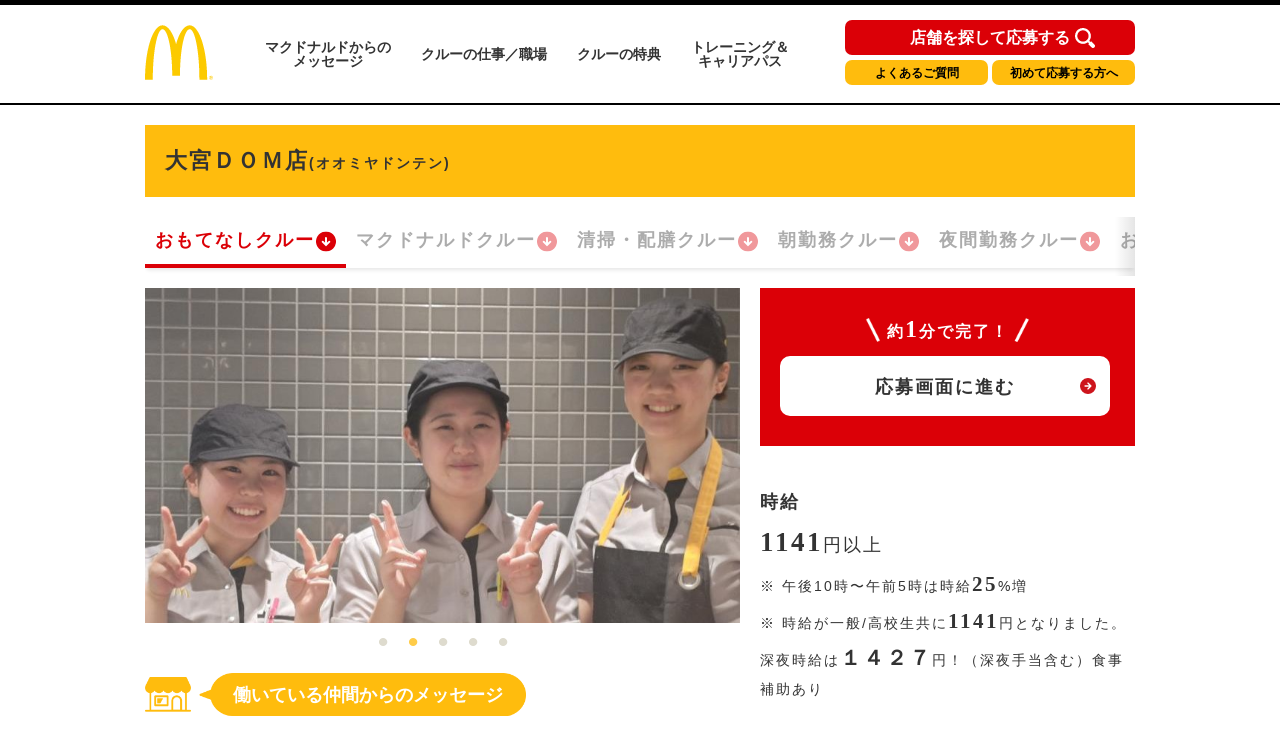

--- FILE ---
content_type: text/html; charset=utf-8
request_url: https://crewrecruiting.mcdonalds.co.jp/map/g11756
body_size: 64590
content:
<!DOCTYPE html>

<html lang="ja">

  <head>
    <meta charset="utf-8">
    <meta http-equiv="X-UA-Compatible" content="IE=edge">
    <meta name="viewport" content="width=device-width,initial-scale=1.0,user-scalable=no" />
    <meta name="description" content="マクドナルド大宮ＤＯＭ店(埼玉県さいたま市) おもてなしクルーのアルバイト・パート求人情報ページへようこそ！マクドナルド大宮ＤＯＭ店のバイトは高校生や大学生のアルバイトの代名詞ですが、主婦(夫)やシニア(高齢者)の方も活躍中です。是非ご応募の上、クルーとして一緒に働きましょう！" />
    <meta name="twitter:card" content="summary_large_image" />
    <meta property="og:url" content="https://crewrecruiting.mcdonalds.co.jp/map/g11756" />
    <meta property="og:type" content="article" />
    <meta property="og:title" content="【公式】マクドナルド 大宮ＤＯＭ店 おもてなしクルー アルバイト・パート求人情報 | 日本マクドナルド株式会社" />
    <meta property="og:description" content="マクドナルド大宮ＤＯＭ店 おもてなしクルーのアルバイト・パート求人情報ページへようこそ！マクドナルド大宮ＤＯＭ店のバイトは高校生や大学生のアルバイトの代名詞ですが、主婦(夫)やシニア(高齢者)の方も活躍中です。是非ご応募の上、クルーとして一緒に働きましょう！" />
    <meta property="og:site_name" content="日本マクドナルド アルバイト・パート求人情報" />
    <meta property="og:image" content="https://www.mcdonalds.co.jp/recruit/crew_recruiting/common_amp/img/ogp_crewrecruiting.jpg" />
    <meta property="fb:app_id" content="573923653939601" />

  
    <link rel="alternate" type="application/rss+xml" title="sitemap" href="/sitemap.xml" />
  
  
    <script type="text/javascript" src="/static/js/lib/jquery-1.9.1.min.js"></script>
  
    <script type="text/javascript" src="/static/js/lib/underscore-min.js"></script>
  
    <script type="text/javascript" src="/static/js/lib/backbone-min.js"></script>
  
    <script type="text/javascript" src="/static/js/sl/common.js"></script>
  
    <script type="text/javascript" src="//maps.googleapis.com/maps/api/js?v=quarterly&client=gme-mcdonaldscompany&channel=mcdonald-recruitmap&libraries=geometry"></script>
  
    <script type="text/javascript" src="/static/js/lib/geolocation-marker.js"></script>
  
    <script type="text/javascript" src="//code.jquery.com/jquery-migrate-1.2.1.min.js"></script>
  
    <script type="text/javascript" src="/static/js/lib/jquery.backgroundSize.js"></script>
  
    <script type="text/javascript" src="/static/js/lib/jquery.superbox-min.js"></script>
  
    <script type="text/javascript" src="/static/js/sl/mcdonalds-recruit.js"></script>
  
    <script type="text/javascript">
      var static_url = "/static/";
      var __page_name__ = 'detail';
    
      var poi_key = 'g11756';
    
      var marker_urls = ["//s3-ap-northeast-1.amazonaws.com/upload-sl-goga-jp/images/4q7leaqanrtrj7ipjxwe.png"];
    
      var marker_index = 0;
    
      var query_string = '';
    </script>
  
    <link rel="stylesheet" type="text/css" href="/static/css/jquery.superbox.css" />
  
<meta name="google-site-verification" content="UgQ8YunQ8GqcgZbWg7mNWBueqal2zI_ZXtKJUpvIZ2Q" />
<!-- Google Tag Manager -->
<script>(function(w,d,s,l,i){w[l]=w[l]||[];w[l].push({'gtm.start':
new Date().getTime(),event:'gtm.js'});var f=d.getElementsByTagName(s)[0],
j=d.createElement(s),dl=l!='dataLayer'?'&l='+l:'';j.async=true;j.src=
'https://www.googletagmanager.com/gtm.js?id='+i+dl;f.parentNode.insertBefore(j,f);
})(window,document,'script','dataLayer','GTM-5XKPZH6');</script>
<!-- End Google Tag Manager -->
<!-- Google Tag Manager -->
<script>(function(w,d,s,l,i){w[l]=w[l]||[];w[l].push({'gtm.start':
new Date().getTime(),event:'gtm.js'});var f=d.getElementsByTagName(s)[0],
j=d.createElement(s),dl=l!='dataLayer'?'&l='+l:'';j.async=true;j.src=
'https://www.googletagmanager.com/gtm.js?id='+i+dl;f.parentNode.insertBefore(j,f);
})(window,document,'script','dataLayer','GTM-5WVJFZX');</script>
<!-- End Google Tag Manager -->
<!-- Google Tag Manager -->
<script>(function(w,d,s,l,i){w[l]=w[l]||[];w[l].push({'gtm.start':
new Date().getTime(),event:'gtm.js'});var f=d.getElementsByTagName(s)[0],
j=d.createElement(s),dl=l!='dataLayer'?'&l='+l:'';j.async=true;j.src=
'https://www.googletagmanager.com/gtm.js?id='+i+dl;f.parentNode.insertBefore(j,f);
})(window,document,'script','dataLayer','GTM-TJV7WW');</script>
<!-- End Google Tag Manager -->

<link rel="shortcut icon" href="//www.mcdonalds.co.jp/favicon.ico" />

<meta name="keywords" content="高校生 バイト,大学生 アルバイト,アルバイト 主婦,アルバイト 主夫,アルバイト パート,バイト おすすめ,バイト 給料,アルバイト情報,マック アルバイト,マクドナルド アルバイト,WEB 申込,専用ダイヤル 申込,メール 申込,マクドナルド,McDonald's Japan">

<link rel="stylesheet" href="https://www.mcdonalds.co.jp/recruit/crew_recruiting/css/style-pc.css" type="text/css">
<link rel="stylesheet" href="https://www.mcdonalds.co.jp/recruit/crew_recruiting/css/slick-theme-pc.css" type="text/css"/>
<link rel="stylesheet" href="https://www.mcdonalds.co.jp/recruit/crew_recruiting/css/slick.css" type="text/css"/>
<script type="text/javascript" src="https://www.mcdonalds.co.jp/recruit/crew_recruiting/js/slick.min.js"></script>
<script type="text/javascript" src="https://www.mcdonalds.co.jp/recruit/crew_recruiting/js/func_slick.js"></script>
    <style>

a {
color: #333333
}


.theme-color, .theme-color .head, .pref-map a, .pagination .current {
background-color: #B00000
}
.theme-color-border {
border-color: #B00000
}



body, .theme-color p{
color: #333333
}

.condition-1 {
  background-image: url("//s3-ap-northeast-1.amazonaws.com/upload-sl-goga-jp/images/hk0du9ama5an5rmt9oz0.png");
  background-repeat: no-repeat;
  background-size: contain;
}
.condition-1.condition-false {
  display: none;
}
    
.condition-2 {
  background-image: url("//s3-ap-northeast-1.amazonaws.com/upload-sl-goga-jp/images/izva4an9gbkpplqkyoiw.png");
  background-repeat: no-repeat;
  background-size: contain;
}
.condition-2.condition-false {
  display: none;
}
    
.condition-3 {
  background-image: url("//s3-ap-northeast-1.amazonaws.com/upload-sl-goga-jp/images/kdn2hp3xjh8guxisuqg8.png");
  background-repeat: no-repeat;
  background-size: contain;
}
.condition-3.condition-false {
  display: none;
}
    
.condition-4 {
  background-image: url("//s3-ap-northeast-1.amazonaws.com/upload-sl-goga-jp/images/d18rfpkdnyx5q3vsomke.png");
  background-repeat: no-repeat;
  background-size: contain;
}
.condition-4.condition-false {
  display: none;
}
    
.condition-5 {
  background-image: url("//s3-ap-northeast-1.amazonaws.com/upload-sl-goga-jp/images/mp8dd7abopwr9k9scnsw.gif");
  background-repeat: no-repeat;
  background-size: contain;
}
.condition-5.condition-false {
  display: none;
}
    

/* 20230131 New JobPositionList */
.jobPosition {
	margin: 0 0 12px;
	padding: 0 0 4px;
	height: 55px;
	overflow-x: auto;
	overflow-y: hidden;
	background: linear-gradient(to left, hsla(0, 0%, 100%, 0), white 15px) 0 0 / 50px 100%,
	linear-gradient(to left, rgba(255, 255, 255, 0), rgba(0, 0, 0, 0.1)) 0 0/20px 100%,
	linear-gradient(to right, hsla(0, 0%, 100%, 0), white 15px) right / 50px 100%,
	linear-gradient(to right, rgba(255, 255, 255, 0), rgba(0, 0, 0, 0.1)) right/20px 100%;
	background-repeat: no-repeat;
	background-attachment: local, scroll, local, scroll;
}
/** scrollbar 20240828 **/
.jobPosition::-webkit-scrollbar {
    width: 8px;
    height: 8px;
}
.jobPosition::-webkit-scrollbar-thumb {
    background: #ccc;
    border-radius: 4px;
}
.jobPosition::-webkit-scrollbar-track {
    background: #f1f1f1;
    border-radius: 4px;
}
.jobPosition::-webkit-scrollbar-thumb:hover {
    background: #ffbc0d;
}
/* Firefox */
@-moz-document url-prefix() {
  .jobPosition {
    scrollbar-width: thin;
    scrollbar-color: #ccc #f1f1f1;
  }
}
/** scrollbar 20240828 **/

.jobPositionList {
  display: flex;
  flex-wrap: nowrap;
  box-shadow: 0px 4px 4px -2px rgba(0, 0, 0, 0.1);
}
.jobPositionListItem {
  display: block;
  position: relative;
  padding: 0 0 4px;
}
.jobPositionListItem.currentJob .jobPositionListItemLink {
  color: #DB0007;
  opacity: 1;
}
.jobPositionListItem.currentJob:after {
  content: '';
  position: absolute;
  left: 0;
  bottom: 0;
  width: 100%;
  height: 4px;
  background: #DB0007 none;
}
.jobPositionListItemLink {
  display: flex;
  align-items: center;
  gap: 4px;
  padding: 10px 9px 10px 10px;
  font-size: 18px;
  font-weight: bold;
  letter-spacing: 2px;
  line-height: calc(27 / 18);
  white-space: nowrap;
  opacity: 0.4;
}
.jobPositionListItemLink:hover {
 color: #DB0007;
  opacity: 1;
}
.jobPositionListItemLink:after {
  content: '';
  display: block;
  width: 22px;
  height: 22px;
  background: transparent url('data:image/svg+xml;charset=utf8,%3Csvg%20width%3D%2220%22%20height%3D%2221%22%20viewBox%3D%220%200%2020%2021%22%20fill%3D%22none%22%20xmlns%3D%22http%3A%2F%2Fwww.w3.org%2F2000%2Fsvg%22%3E%3Cg%20clip-path%3D%22url(%23clip0_104_482)%22%3E%3Cpath%20d%3D%22M-4.16299e-07%2010.5C-6.46214e-07%2016.0228%204.47715%2020.5%2010%2020.5C15.5228%2020.5%2020%2016.0228%2020%2010.5C20%204.97715%2015.5228%200.5%2010%200.5C4.47715%200.499999%20-1.86383e-07%204.97715%20-4.16299e-07%2010.5Z%22%20fill%3D%22%23DB0007%22%2F%3E%3Cpath%20d%3D%22M10%2015.3624L9.30277%2014.6835L5.98167%2011.4541C5.61469%2011.0872%205.59635%2010.5%205.96332%2010.133L5.98167%2010.1147C6.36699%209.74772%206.99084%209.74772%207.37616%2010.1147L9.02754%2011.711L9.02754%206.95873C9.04589%206.40827%209.5046%205.98626%2010.0367%206.0046C10.5505%206.02295%2010.9725%206.44497%2010.9908%206.95873L10.9908%2011.711L12.6422%2010.1147C13.0275%209.74772%2013.6514%209.74772%2014.0367%2010.1147C14.4037%2010.4817%2014.422%2011.0688%2014.0551%2011.4358L14.0367%2011.4541L10.7156%2014.6652L10%2015.3624Z%22%20fill%3D%22white%22%2F%3E%3C%2Fg%3E%3Cdefs%3E%3CclipPath%20id%3D%22clip0_104_482%22%3E%3Crect%20width%3D%2220%22%20height%3D%2220%22%20fill%3D%22white%22%20transform%3D%22translate(0%200.5)%22%2F%3E%3C%2FclipPath%3E%3C%2Fdefs%3E%3C%2Fsvg%3E') center center no-repeat;
}
/* 20230131 New JobPositionList ここまで */

/* 20230208 add Annotation */
.work-note-left {
  font-size: 12px;
  line-height: 1.6;
}
/* 20230208 add Annotation */





.infoBoxContent {
  background-color: #fff;
  box-shadow: 1px 1px 4px rgba(0, 0, 0, .5);
  margin: 0;
  padding: 10px;
  width: 280px;
}
.infoBoxContent .name {
  color: #b00000;
  font-size: 13px;
  font-weight: bold;
}
.infoBoxContent .name a {
  color: #b00000;
}
.infoBoxContent .address {
  font-size: 12px;
}
.infoBoxContent ul.icons {
  margin: 5px 0 -3px 0;
  padding: 0;
  min-height: 1%;
}
.infoBoxContent ul.icons:after {
  content: ".";
  display: block;
  visibility: hidden;
  clear: both;
  height: 0;
}
.infoBoxContent ul.icons li {
  float: left;
  background-size: contain;
  border: none;
  margin: 0 3px 3px 0;
  padding: 0;
  width: 32px;
  height: 32px;
}
.infoBoxContent .tri {
  position: absolute;
  left: 50%;
  bottom: 0;
  display: block;
  background: url("//sl-goga-jp.s3-ap-northeast-1.amazonaws.com/env2/images/theme/mcdonalds/bg_infobox_bottom.png") center center no-repeat;
  margin: 0 0 -29px -18px;
  width: 36px;
  height: 36px;
}
.infoBoxContent .white {
  position: absolute;
  left: 50%;
  bottom: 0;
  display: block;
  background-color: #fff;
  margin: 0 0 0 -20px;
  width: 40px;
  height: 10px;
}
.topics {
  color: #be1c10;
  margin: 5px 0 0;
  font-size: 10px;
}
#detail-content .topics {
  margin: 0 0 10px;
  font-size: 14px;
  padding: 0;
}
p.txt, p.detailTxt {
  font-size: 14px;
}


/* 20200831 NHC */

@media all and (max-width: 769px) {
	.pc{display: none !important;}
}
@media all and (min-width: 768px) {
	.sp{display: none !important;}
}
.section_wrap{
padding: 0 5.66666%;
}
@media all and (min-width: 768px) {
.section_wrap{
width: 980px;
margin: 0 auto;
padding: 0;
}
.amp_detail_btn{
margin: 0 auto;
display: block;
width: 332px;
}

}

/* conversion_area */
.conversion_wrap{
margin-top: 60px;
background: #db0007;
padding-bottom: 30px;
}

.conversion_title_wrap{
padding: 0 5.66666%;
padding-top: 30px;
}
.conversion_contents_wrap{
padding-top: 20px;
display: flex;
justify-content: space-between;
}

.conversion_contents_wrap li{
width: 48.948948948%;
}

.conversion_contents_wrap a{
display: block;
width: 100%;
}
@media all and (min-width: 768px) {
section.conversion_wrap{
width: 100%;
margin-top: 120px;
background: #db0007;
padding-bottom: 60px;
}

section.nhc_conversion_wrap{
margin-top: 60px;
}

.conversion_wrap div{
width: 945px;
margin: 0 auto;
}

.conversion_title_wrap{
padding: 0;
padding-top: 60px;
}
.conversion_contents_wrap{
padding-top: 35px;
flex-direction: row-reverse;
}

.conversion_contents_wrap li{
width: 470px;
}

.conversion_contents_wrap a{
display: block;
width: 100%;
}

}

/* foot_nav */
@media all and (min-width: 768px) {
.section_wrap{
width: 980px;
margin: 0 auto;
padding: 0;
}
}
.mtmp_max{margin-top: 00px; padding-top: 60px;}
.mt_max{margin-top: 60px;}
.mt_large{margin-top: 45px;}
.mt_normal{margin-top: 40px;}
.mt_small{margin-top: 30px;}
.mt_min{margin-top: 15px;}

@media all and (min-width: 768px) {
.mtmp_max{margin-top: 80px; padding-top: 40px;}
.mt_max{margin-top: 120px;}
.mt_large{margin-top: 50px;}
.mt_normal{margin-top: 80px;}
.mt_small{margin-top: 60px;}
.mt_min{margin-top: 50px;}
}
@media all and (max-width: 769px) {
.sp_content_2colum{
display: flex;
justify-content: space-between;
flex-wrap: wrap;
}
.sp_content_2colum li{
width: 49.849849849%;
margin-top: 15px;
}
.sp_content_2colum li:nth-child(-n+2){
margin-top: 0;
}
.sp_content_2colum a{
width: 100%;
display: block;
}
}

@media all and (min-width: 768px) {
.pc_content_3colum{
display: flex;
justify-content: space-between;
flex-wrap: wrap;
}
.pc_content_3colum li{
margin-top: 10px;
}
.pc_content_3colum li:nth-child(-n+3){
margin-top: 0;
}
.pc_content_3colum a{
width: 100%;
display: block;
}
}

/* header */
.gh-conversion-btn{
position: absolute;
top: 4.5px;
left: 0;
}
@media all and (max-width: 767px) {
.global-header{
position: fixed;
z-index: 9999;
width: 100%;
background: #fff;
}
main.nhc_0831_wrap{
display: block;
padding-top: 59.5px;
}
}
@media all and (min-width: 768px) {
.gh-conversion-btn{
display: none;
}
}
section.resume_wrap{
		display: block;
		width: 970px;
	}
	.resume_title{
		font-size: 12px;
		font-weight: bold;
		padding-bottom: 5px;
	}
	.resume_txt{
		margin-top: 5px;
		font-size: 12px;
		line-height: 1.6;
	}
	.resume_link{
		display: inline;
		font-size: 12px;
		text-decoration: underline;
		color: #000;
	}

/* 待遇・福利厚生アイコン調整 */
 ul.boxServiceIcon li.icon06{
	background: url(https://www.mcdonalds.co.jp/recruit/crew_recruiting/img/icon_travelcost.svg) no-repeat center top;
}
 ul.boxServiceIcon li.icon07{
	background: url(https://www.mcdonalds.co.jp/recruit/crew_recruiting/img/icon_allowance.svg) no-repeat center top;
}

/* 週1シフト提出 アイコン追加 */
ul.jobIcons li img{
	height: 70px;
}

ul.jobIcons li.icon_shift img{
	margin-top: 5px;
	margin-bottom: 0;
}

/*2022 conversion_wrap_02 start*/
.conversion_wrap_02 {
	background: #ffbc0b;
	margin-top: 36px;
}
.conversion_title_wrap_02 {
	padding: 25px 14.97% 22px;
}
.conversion_contents_wrap_02 {
	display: block;
}
.conversion_contents_wrap_02 li:nth-child(1) {
	margin-bottom: 20px;
}
.conversion_contents_wrap_02 li:nth-child(2) {
}
.conversion_contents_wrap_02 a{
	display: block;
	width: 100%;
}
@media all and (min-width: 768px) {
	section.conversion_wra_02 {
		width: 100%;
		margin-top: 120px;
		background: #db0007;
		padding-bottom: 60px;
	}
	section.nhc_conversion_wrap {
		margin-top: 60px;
	}
	.conversion_wrap_02 {
		margin-top: 90px;
	}
	.conversion_wrap_02 div{
		width: 945px;
		margin: 0 auto;
	}
	.conversion_title_wrap_02 {
		padding: 30px 0 30px;
	}
	.conversion_contents_wrap_02 {
		display: flex;
		justify-content: space-between;
		-webkit-box-align:center;
		-webkit-align-items:center;
		-ms-flex-align:center;
		align-items:center;
		-webkit-box-pack:center;
		-webkit-justify-content:center;
		-ms-flex-pack:center;
		justify-content:center;
	}
	.conversion_contents_wrap_02 li:nth-child(1) {
		width: 334px;
		margin-bottom: 0;
	}
	.conversion_contents_wrap_02 li:nth-child(2) {
		width: 320px;
		margin-left: 40px;
	}
	.conversion_contents_wrap_02 a {
		display: block;
	}
}
/*2022 conversion_wrap_02 end*/
/*2022 floating start*/
@media all and (max-width: 767px) {
	.floating_pc {
		display: none;
	}
	.floating_sp {
		width: 100%;
		display: block;
		position: fixed;
		bottom: -100%;
		left: 0;
		right: 0;
		transition: bottom 0.5s ease-in-out;
		z-index: 10;
	}
	.floating_sp.is-fixed {
		bottom: 0;
	}
	.floating_wrap {
		background: #db0007;
	}
	.floating_title_wrap {
		padding: 25px 3.26% 25px;
	}
	.floating_contents_wrap{
		display: flex;
		justify-content: space-between;
		max-width: 350px;
		margin: 0 auto;
	}
	.floating_contents_wrap li {
		width: 48.948948948%;
	}
	.floating_contents_wrap li .floating_ap_l_img {
		margin-bottom: 12px;
	}
	.floating_contents_wrap a {
		display: block;
		width: 100%;
	}
	.floating_contents_wrap li img {
		max-width: 100%;
	}
}
@media all and (min-width: 768px) {
	.floating_pc {
        display: flex;
        flex-direction: column;
		position: fixed;
		left: auto;
		right: -100%;
		bottom: 20px;
		transition: right 0.5s ease-in-out;
		z-index: 10;
	}
	.floating_pc.is-fixed {
		right: 0;
	}
	.floating_sp {
		display: none;
	}

    .trial-session-banner-pc {
      display: none;
      margin-bottom: 10px;
    }

    .trial-session-banner-pc img{
      width: 288px;
      height: 220px;
    }
}
/*2022 floating end*/

/*202206 shareButton start*/
.boxShareButton{
    margin-top: 40px;
    margin-bottom: 20px;
    padding: 0 10px;
}
.boxShareButton ul{
    display: flex;
    flex-wrap: wrap;
    justify-content: center;
}
.boxShareButton li{
    width: 312px;
    margin-bottom: 18px;
    box-sizing: border-box;
    border: 1px solid #f5f5f5;
    border-radius: 4px;
    box-shadow: 1px 1px 3px rgba(0,0,0,0.2);
}
.boxShareButton li:nth-child(odd) {
    margin-right: 20px;
}
.boxShareButton li a{
    display: block;
    padding: 10px 0px 10px 24px;
}
.boxShareButton li img{
    vertical-align: middle
}
.boxShareButton li span{
    font-size: 13px;
    font-weight: bold;
    margin-left: 14px;
}
@media all and (max-width: 767px) {
	.ShareButton{
		margin-top: 40px;
	}
    .boxShareButton{
			margin: 20px 0 0;
	    padding: 0;
    }
    .boxShareButton li{
        width: 43.2%;
        margin-bottom: 6.00%;
        box-sizing: border-box;
        border: 1px solid #f5f5f5;
        border-radius: 4px;
        box-shadow: 1px 1px 2px rgba(0,0,0,0.2);
    }
    .boxShareButton li:nth-child(odd) {
        margin-right: 1.86%;
    }
    .boxShareButton li a{
        display: block;
        padding: 10px 0px 10px 14px;
    }
    .boxShareButton li img{
    	width: 40px;
	    vertical-align: middle;
    }
    .boxShareButton li span{
        font-size: 13px;
        font-weight: bold;
        margin-left: 12px;
    }
}
/*202206 shareButton end*/

/* 202408 high salary flag*/
.high-salary-flag {
/*	border: solid 1px;*/
	border-radius: 5px;
	padding: 5px;
	white-space: nowrap;
	position: absolute;
	float: right;
	margin-left: 50px;
	background: #DB0007;
	color: #fff;
	font-size: 12px;
	margin-top: 5px;
	font-weight: bold;
	letter-spacing: 0;
	line-height: 1;
	font-feature-settings: "palt";
}
/* end */.recruit__carousel .recruit__carousel_item img {
    width: auto;
    max-width: 100%;
    max-height: 335px;
    text-align: center;
    margin: 0 auto;
}
.slick-slide {
    min-height: 335px;
}
.slick-initialized .slick-slide {
    display: flex;
    align-items: center;
}
.infoBoxContent .tel {
	margin: 2px 0 6px;
	background: none;
	font-size: 13px;
}



/*.20230131 職種リスト */
.infoBoxContent .positions {
  display: flex;
  flex-wrap: wrap;
  gap: 5px 10px;
  margin: 10px 0;
}
.infoBoxContent .positions li {
  display: none;
  line-height: 1.5;
}
.infoBoxContent .positions a {
  display: block;
  padding: 0 10px;
  background: #ffbc0e none;
  border-radius: 50px;
  font-size: 12px;
  font-weight: 400;
  line-height: 1.5;
}
.infoBoxContent .positions a:hover {
  opacity: 0.4;
}
/*.20230131 職種リストここまで */



.float-panel .store-list ul li .body .tel {
	background: none;
	font-size: 13px;
}

p.attention.CommutingAllowance {
  padding-top: 7px;
}
span.CmtAlwncBold {
  font-weight: 600;
}

    </style>
    <title>【公式】マクドナルド 大宮ＤＯＭ店(埼玉県さいたま市) おもてなしクルー アルバイト・パート求人情報 | 日本マクドナルド株式会社</title>
  </head>
  <body class="">
<div id="store_locator_header"><!-- Google Tag Manager (noscript) -->
<noscript><iframe src="https://www.googletagmanager.com/ns.html?id=GTM-5XKPZH6"
height="0" width="0" style="display:none;visibility:hidden"></iframe></noscript>
<!-- End Google Tag Manager (noscript) -->
<!-- Google Tag Manager (noscript) -->
<noscript><iframe src="https://www.googletagmanager.com/ns.html?id=GTM-5WVJFZX"
height="0" width="0" style="display:none;visibility:hidden"></iframe></noscript>
<!-- End Google Tag Manager (noscript) -->
<!-- Google Tag Manager (noscript) -->
<noscript><iframe src="https://www.googletagmanager.com/ns.html?id=GTM-TJV7WW"
height="0" width="0" style="display:none;visibility:hidden"></iframe></noscript>
<!-- End Google Tag Manager (noscript) -->

<!-- Google Tag Manager -->
<noscript><iframe src="//www.googletagmanager.com/ns.html?id=GTM-P34CSC" height="0" width="0" style="display:none;visibility:hidden"></iframe></noscript>
<script>(function(w,d,s,l,i){w[l]=w[l]||[];w[l].push({'gtm.start':new Date().getTime(),event:'gtm.js'});var f=d.getElementsByTagName(s)[0],j=d.createElement(s),dl=l!='dataLayer'?'&l='+l:'';j.async=true;j.src='//www.googletagmanager.com/gtm.js?id='+i+dl;f.parentNode.insertBefore(j,f);})(window,document,'script','dataLayer','GTM-P34CSC');</script>
<!-- End Google Tag Manager -->

<script type="text/javascript">
  var default_zoom = 14;
  var is_sp = false;
</script>

	<header class="header">
		<div class="headerLogo">
			<h1 class="logo">
				<a href="http://www.mcdonalds.co.jp/recruit/crew_recruiting/">
					<img src="https://www.mcdonalds.co.jp/recruit/crew_recruiting/img/logo.svg" alt="McDonald's">
				</a>
			</h1>
			
			<nav>
				<ul>
					<li><a href="http://www.mcdonalds.co.jp/recruit/crew_recruiting/message/">マクドナルドからの<br>メッセージ</a></li>
					<li><a href="http://www.mcdonalds.co.jp/recruit/crew_recruiting/working-here/">クルーの仕事／職場</a></li>
					<li><a href="http://www.mcdonalds.co.jp/recruit/crew_recruiting/benefits/">クルーの特典</a></li>
					<li><a href="http://www.mcdonalds.co.jp/recruit/crew_recruiting/grow-with-us/">トレーニング＆<br>キャリアパス</a></li>
				</ul>

				
				<div class="navBtnArea">
					<div class="btnType1"><a href="https://crewrecruiting.mcdonalds.co.jp/">店舗を探して応募する</a></div>
					<div class="btnType2"><a href="http://www.mcdonalds.co.jp/recruit/crew/faq/">よくあるご質問</a></div>
					<div class="btnType3"><a href="http://www.mcdonalds.co.jp/recruit/crew_recruiting/useful/">初めて応募する方へ</a></div>
				</div>
			</nav>
			
		</div>
	</header></div>
<div id="store_locator_content"><script>
$(function(){
    var storeExcludeFlg = false;
    var storeExcludeList = [
//        '25558', // 大津サービスエリア店
//        '34558', // 福山サービスエリア店
//        '12668', // パサール幕張上り店
//        '23701', // 美合パーキングエリア店
        '12660', // 成田空港第1中央ゲートエリア店
//        '12642', // 成田空港第1ターミナル店
//        '12074', // 成田空港第2ターミナル店
//        '13907', // 羽田空港第1ビル駅店
//        '13921', // 羽田空港第2ビル駅店
//        '27751', // 関西国際空港店
//        '28503', // 武庫川女子大学店
//        '13632', // 片柳学園店
//        '23668', // 中部大学店
        '27526', // 枚方パーク店
//        '17534'  // 福増町店
        '22626', // 足柄サービスエリア店
        '14061', // 厚木基地店
        '42008', // 佐世保基地店
        '14059', // 横須賀基地店
        '14608', // 神奈川工科大学店
        '27710', // 関西外国語大学店
        '43502', // グリーンランド店
        '47541' // 那覇空港店
    ];
    // 配列の最後にカンマは付けない
    if($('.btnCrewExp').length > 0) {
        var thisStoreCode = $('.btnCrewExp').attr('data-id').replace('store_', '');
        for (i=0; i<storeExcludeList.length; i++) {
            if (storeExcludeList[i] === thisStoreCode) {
                storeExcludeFlg = true;
            }
        }
        if (storeExcludeFlg === false) {
            $('.btnCrewExp').show();
        }
    }

    //アルバイト条件をspanタグで囲む
    $('#js-salary').find('p').each(function(){
        var text = $(this).html();
        $(this).html(
            text.replace(/([,，0-9０-９]+?)([円\\￥%％])/g, '<span class="num">$1</span><span class="unit">$2</span>')
                .replace(/([\\￥])([,，0-9０-９]+)/g, '<span class="unit">$1</span><span class="num">$2</span>')
        );
    });

    //SP時のみスクロールでページ下部固定のボタンの表示非表示で切り替える
    if(is_sp) {
        var adjustFixedBtn = function(){
            var scrollDistance = window.scrollY;
            if(window.scrollY > 350 && window.scrollY < $('body').height() - window.innerHeight - 600) {
                $('#js-boxSubmitSetFixed').fadeIn();
            } else {
                $('#js-boxSubmitSetFixed').fadeOut();
            }
        };
        
        adjustFixedBtn();
        $(window).on('scroll onTouchmouve resize', function(){
            adjustFixedBtn()
        });
    }
});
</script>

<!-- STANBY Tag -->
<script type="text/javascript">!function(){try{var t=new RegExp("[?&]stb_uid(=([^&#]*)|&|#|$)").exec(window.location.href);if(!t||!t[2])return;window.localStorage.setItem("stb_uid",t[2])}catch(t){}}();</script>
<!-- End STANBY Tag -->

<main>
	<div id="detail-content">
		<div class="inner">

			<!-- firstSec -->
			<div class="firstSec clearfix">

				<!-- <div class="grandOpenCover">
				<div class="grandOpen">
					<p>2020年2月1日 グランドオープン</p>
				</div>
			</div>
			-->

				<div class="headlineLeft">
					<h2 class="storeName">大宮ＤＯＭ店<span class="txtSmall">(オオミヤドンテン)</span></h2>
				</div>

				












<div class="jobPosition">
  <ul class="jobPositionList">
    <li class="jobPositionListItem currentJob">
      
      <a href="./g11756" class="jobPositionListItemLink">おもてなしクルー</a>
      
    </li>
    
    <li class="jobPositionListItem">
      <a href="./11756" class="jobPositionListItemLink">マクドナルドクルー</a>
    </li>
    
    
    <li class="jobPositionListItem">
      <a href="./s11756" class="jobPositionListItemLink">清掃・配膳クルー</a>
    </li>
    
    
    
    
    <li class="jobPositionListItem">
      <a href="./a11756" class="jobPositionListItemLink">朝勤務クルー</a>
    </li>
    
    
    <li class="jobPositionListItem">
      <a href="./y11756" class="jobPositionListItemLink">夜間勤務クルー</a>
    </li>
    
    
    <li class="jobPositionListItem">
      <a href="./o11756" class="jobPositionListItemLink">おかえり！クルー</a>
    </li>
    
  </ul>
</div>

				<div class="firstSecL">

					<div class="storeImg">
						<ul class="recruit__carousel"> 
  <li class="recruit__carousel_item"><img src="https://www.mcdonalds-online.com/crc/orgiphoto/11756_4.jpg" alt="マクドナルド大宮ＤＯＭ店 アルバイト募集情報1" class="recruit__carousel_img"></li> 
  <li class="recruit__carousel_item"><img src="https://www.mcdonalds-online.com/crc/orgiphoto/11756_1.JPG" alt="マクドナルド大宮ＤＯＭ店 アルバイト募集情報2" class="recruit__carousel_img"></li> 
  <li class="recruit__carousel_item"><img src="https://www.mcdonalds-online.com/crc/orgiphoto/11756_2.jpg" alt="マクドナルド大宮ＤＯＭ店 アルバイト募集情報3" class="recruit__carousel_img"></li> 
  <li class="recruit__carousel_item"><img src="https://www.mcdonalds-online.com/crc/orgiphoto/11756_3.jpg" alt="マクドナルド大宮ＤＯＭ店 アルバイト募集情報4" class="recruit__carousel_img"></li> 
  <li class="recruit__carousel_item"><img src="https://www.mcdonalds-online.com/crc/offcphoto/image12.jpg" alt="マクドナルド大宮ＤＯＭ店 アルバイト募集情報5" class="recruit__carousel_img"></li>
</ul>
					</div>

					
<div class="messageBox">
  <div class="messageBoxInr">
    <div class="txtArea">
      <div class="ttl staffmessage"><span>働いている仲間からのメッセージ</span></div>
        <p class="txt">
          お客さまに快適にお過ごしいただくためにクルー全員で取り組んでいます。お客さまの「おいしい」「ありがとう」にやりがいを感じる方、ぜひお気軽にご連絡ください。
        </p>
    </div>
  </div>
</div>

				</div><!-- firstSecL -->

				<div class="firstSecR">

					<div class="firstSecInner" id="js-salary">

						<div class="entryAreaS">
							<p class="txt1minuts">約<span class="num">1</span>分で完了！</p>
							<div class="btnEntryS">
								<p><a
										href="https://www.mcdonalds-online.com/crew/entry_pc/EntryTop.aspx?SNO=g11756&amp;BNO=0&amp;JNO=1"
										target="_blank">応募画面に進む</a></p>
							</div>
							<!-- <div class="btnCrewS btnCrewExp" data-id="store_g11756" style="display: none;">
							<p>
								<a href="https://www.mcdonalds-online.com/crew/taiken/" target="_blank">クルー体験会はこちら</a>
							</p>
						</div> -->
						</div>

            
						<div class="tableDetailedInfoTitle">
  <p>時給</p>
</div>
<div class="tableDetailedInfoContent">
  <p>1141円以上</p>
    <p class="attention">※
      <span>午後10時〜午前5時は時給25%増</span>
    </p>
    <p class="attention">※
      <span>時給が一般/高校生共に1141円となりました。
深夜時給は１４２７円！（深夜手当含む）食事補助あり</span>
    </p>
</div>

					</div><!-- firstSecInner -->

					<div class="firstSecInner">

						<div class="tableDetailedInfoTitle">
							<p class="stationsHeadline">最寄り駅</p>
						</div>

						<table class="stations">
							<tbody>
								<tr>
									<td></td>
								</tr>
							</tbody>
						</table>

						
						<span class="stationCatch">
							当店は大宮駅西口を出て右手、大型商業施設ビルの大宮DOM内にある地下１階のダイエー内フードコートにあるお店です。<br />駅から直結徒歩2分、営業時間は9:00～22:00です。<br />全天候型店舗なので夏でも冬でも雨でも天候に左右されない働きやすい環境です。<br />朝マックなし、階段なし、トイレ掃除なしの広く働きやすいお店です♪
						</span>

					</div>

				</div><!-- firstSecR -->

			</div><!-- firstSec -->


			<h3 id="screenWork" class="h3_ttl01">募集情報</h3>
<div class="boxWorkInfo">
  <div class="table type02">
    <dl class="tr">
      <dt>雇用形態</dt>
      <dd><p>アルバイト・パート</p></dd>
      <dt>勤務時間・曜日</dt>
      <dd>
        
        <p>週2、2時間から勤務可能。２３時まで働ける方大募集中です！<br />土日祝に働ける方、大歓迎です。主婦(主夫)さん、学生さん、Wワークさん、がっつり働きたいフリーターさん、様々な方が働いています。<br />年齢も高校１年生から、７０代の方まで働いています♪　<br />ぜひお気軽にご応募ください！！</p>
      </dd>
      <dt>備考</dt>
      <dd>
        <p>開店作業があるため朝は7時から、閉店作業があるため夜は23時までの勤務となります。<br />1週間ごとに自由にスケジュールを提出して頂けます。<br />テスト期間などはすべてお休みでもOK！</p>
      </dd>
      <dt>待遇・福利厚生</dt>
      <dd>
        <ul class="boxServiceIcon clearfix">
          <li class="icon01">制服貸与</li>
          <li class="icon02">昇給あり</li>
          <li class="icon03">食事補助</li>
          <li class="icon04">社員登用</li>
          <li class="icon06">交通費</li>
        </ul>
      </dd>
    </dl>
  </div>
</div>

		</div><!-- inner -->




			<!-- conversion_area ver2 -->
			<section class="conversion_wrap_02">
				<div class="">
					<div class="conversion_title_wrap_02">
						<ul class="conversion_contents_wrap_02">
							<li>
								<img src="https://www.mcdonalds.co.jp/recruit/crew_recruiting/img/2022/cv_txt01_pc.png" width="334"
									height="62" layout="responsive" alt="アルバイト・パート募集中" class="ap_l_img"></img>
							</li>
							<li>
								<a href="https://www.mcdonalds-online.com/crew/entry_pc/EntryTop.aspx?SNO=g11756&amp;BNO=0&amp;JNO=1" target="_blank" class="amp_btn">
									<img src="https://www.mcdonalds.co.jp/recruit/crew_recruiting/img/2022/cv_btn01_pc.png" width="320"
										height="86" alt="応募画面に進む" class="ap_l_img"></img>
								</a>
							</li>
						</ul>
					</div>
				</div>
			</section>
			<!-- conversion_area ver2 -->


		<div class="inner mt_max">

			<div class="jobDetailSec">
				<div class="headline">
					<h2>仕事詳細</h2>
				</div>

				<div class="inner">

					<h3 class="redline"><span>仕事内容</span></h3>
<p>
  マクドナルドでは、アルバイト・パートスタッフを「クルー」と呼んでいます。「おもてなしクルー」は、お客様の人数に合わせた席へのご案内や、モバイルオーダーをはじめとした注文端末のご説明など、客席でお客様に快適に過ごしていただくためのおもてなしを専門に行います。接客に専念するため、レジやキッチンでの業務はありません。<br>すべてのお客さまに快適にマクドナルドをご利用いただくために、たとえば以下の様なおもてなしをご提供します。<br>・小さなお子様連れの方にベビーカーが入りやすいお席をご用意する<br>・常連のお客様には「おはようございます！今朝は暖かいですね」などのお声がけ<br>・状況に応じてお席の空き状況を常に把握し、来店されたお客様をご案内　など<br>お客様との距離が近いので、「おいしい」「ありがとう」などの言葉や笑顔を一番近くで感じられるのがやりがいのお仕事です。
</p>
<h3 class="redline"><span>マクドナルドの働く環境</span></h3>
<p>
  マクドナルドでは、週1日・1日2時間の勤務から週5日のフル勤務までそれぞれのライフスタイルに合わせた働き方が可能です。週ごとに勤務希望時間の変更ができるので、学校や家庭と両立もしやすいのが魅力。もちろん固定的な働き方もOK！学生から主婦(夫)、外国人、留学生、60代以上のシニアの方まで幅広い年代が活躍中です。<br>下記接客経験がある方はすぐにご活躍いただけます！<br>・ホテル、旅館<br>・飲食店<br>・美容部員<br>・テーマパーク<br>・キャビンアテンダント<br>「将来ホテル業界や航空業界で働くために接客・マナーを学びたい！」という学生さんも大歓迎！<br>
</p>
<h4>教育制度も充実</h4>
<p>
  「初めてアルバイトをする方」や「飲食店勤務が未経験の方」でもスグに覚えられるように、写真や動画を使ったマニュアルなど分かりやすいトレーニング教材をご用意しています。<br>入社してから約1ヶ月は研修期間として、店長や先輩クルーが丁寧にお仕事をお教えします。トレーニープログラムをご用意していますので、一つ一つ確実にステップアップすることができますよ！<br>
</p>
<h3 class="redline"><span>感染予防の取り組み</span></h3>
<p>
  マクドナルドでは、店内の衛生管理、クルー体調チェックなど、安全・安心のためにこれまで実施してきた取り組みを継続して行っていきます。<br>・最低1時間に1度の手洗い徹底<br>・就業前の健康チェック　など
</p>

					
					<!-- 働き方・シフト・収入例 -->

				</div><!-- inner -->

			</div><!-- jobDetailSec -->


			<div>
				<div class="headline">
					<h2>店舗情報</h2>
				</div>

				<!-- 電話番号 -->
<div class="store-info-detail-unit">
  <div class="store-info-detail-unit-title-wrap">
    <p class="store-info-detail-unit-title">電話番号</p>
  </div>
  <div class="store-info-detail-unit-detail">
    <p class="store-info-detail-tel">048-788-4270</p>
  </div>
</div>

<!-- 店舗住所 -->
<div class="store-info-detail-unit">
  <div class="store-info-detail-unit-title-wrap">
    <p class="store-info-detail-unit-title">店舗住所</p>  
  </div>
  <div class="store-info-detail-unit-detail">
    <p class="store-info-detail-address-postalno">〒330-0854</p>
    
    <p class="store-info-detail-address-detail">埼玉県さいたま市大宮区桜木町２－３</p>
  </div>
</div>

<!-- 営業時間 -->
<div class="store-info-detail-unit">
  <div class="store-info-detail-unit-title-wrap">
    <p class="store-info-detail-unit-title">営業時間</p>  
  </div>
  <div class="store-info-detail-unit-detail">
    <p class="store-info-detail-hours">9:00〜22:00</p>
    <p class="store-info-detail-note">※曜日などにより営業時間が異なる場合がございます。詳しくは店舗にご確認ください。</p>
  </div>
</div>

				<div class="store-info-detail-unit">
					<div class="store-info-detail-unit-title-wrap">
						<p class="store-info-detail-unit-title">受動喫煙対策</p>
					</div>
					<div class="store-info-detail-unit-detail">
						<p>対策あり(禁煙)</p>
					</div>
				</div>

                                <!-- 雇用主 -->
<div class="store-info-detail-unit">
    <div class="store-info-detail-unit-title-wrap">
        <p class="store-info-detail-unit-title">雇用主</p>  
    </div>
    <div class="store-info-detail-unit-detail"><p>（株）Ｇｒｏｗｔｉｍｅ</p>
    </div>
</div>

				<div class="mapIconSec clearfix">
					<ul class="icon">

  

  

  

  

  
  <li class="condition-5"></li>
  

</ul>

<div style="display: none;">
  <div id="about-icon">
    <ul>
    
      <li>
        <div class="content">
          <div class="icon condition-1"></div>
          <div class="text">24時間営業</div>
        </div>
      </li>
    
      <li>
        <div class="content">
          <div class="icon condition-2"></div>
          <div class="text">ドライブスルー</div>
        </div>
      </li>
    
      <li>
        <div class="content">
          <div class="icon condition-3"></div>
          <div class="text">朝マック</div>
        </div>
      </li>
    
      <li>
        <div class="content">
          <div class="icon condition-4"></div>
          <div class="text">McCafé by Barista</div>
        </div>
      </li>
    
      <li>
        <div class="content">
          <div class="icon condition-5"></div>
          <div class="text">マックデリバリー®︎</div>
        </div>
      </li>
    
    </ul>
  </div>
</div>
					<div class="iconRight">
						<a href="#about-icon" class="aboutIcon" rel="superbox[content]">アイコンについて</a>
					</div>
				</div>

				<div class="clearfix">
					
<div id="map-canvas"></div>

<script>

  var page_mode = 'detail';
  var center_lat = 35.90664680151224;
  var center_lng = 139.62169083418206;
  var default_zoom = 15;

</script>


<script type="text/template" id="direction-template">
  <div class="route-navigation">
    <label class="theme-color" data-mode="walking"></label>
    <select class="route-from">
      <option value="0">出発地をお選びください</option>
      <option value="2">地図をクリック...</option>
    <% if (navigator.geolocation) { %>
      <option value="1">現在地から</option>
    <% } %>
      <optgroup label="周辺の駅から">
      </optgroup>
    </select>
    <span class="dep-info" style="display: none;">出発地点をクリックしてください<span class="revertLink">戻る</span></span>
  </div>
  <div class="route-navigation-result" style="display: none;">
    <div class="close">×</div>
    <div class="distance"></div>
    <div class="duration"></div>
    <div class="error" style="display: none;"></div>
  </div>
</script>

<script type="text/template" id="station-template">
  <option value="<%- code %>" data-lat="<%- lat %>" data-lng="<%- lng %>"><%- name %></option>
</script>

<script type="text/template" id="maplink-template">
  <a href="https://maps.google.com/maps?q=<%- lat %>,<%- lng %>" target="_blank">Google Map で見る</a>
</script>

				</div>

				<div class="headline">
					<h2>応募詳細</h2>
				</div>
				<div class="boxWorkInfo">
					<div class="table type02">
						<dl class="tr">
							<dt>職種</dt>
							<dd>おもてなしクルー</dd>
							<dt>契約期間</dt>
							<dd>期間の定めあり(1年) ※更新する場合があり得る。更新の際は雇用契約書によって行う。</dd>
							<dt>加入保険</dt>
							<dd>社会保険完備</dd>
							<dt>応募方法</dt>
							<dd>WEB応募ボタンまたは、クルーリクルートセンター(0570-55-0314)まで電話にてご応募ください。
								※応募後の面接は店舗で行います。追って採用担当者より面接日などの詳細をご連絡致します。</dd>

							<dt>応募先</dt>
							<dd>マクドナルド採用センター</dd>
							<dt>最終更新日</dt><dd>2025/10/23</dd>
						</dl>
					</div>
				</div>

				<div class="headline">
					<h2>お友達に教える</h2>
				</div>
				<div class="boxShareButton">
					<ul>
						<li><a target="_blank" href="https://x.com/intent/tweet?url=https://crewrecruiting.mcdonalds.co.jp/map/g11756&text=%E3%80%90%E5%85%AC%E5%BC%8F%E3%80%91%E3%83%9E%E3%82%AF%E3%83%89%E3%83%8A%E3%83%AB%E3%83%89%20大宮ＤＯＭ店%20%E3%82%A2%E3%83%AB%E3%83%90%E3%82%A4%E3%83%88%E3%83%BB%E3%83%91%E3%83%BC%E3%83%88%E6%B1%82%E4%BA%BA%E6%83%85%E5%A0%B1%EF%BD%9C%E6%97%A5%E6%9C%AC%E3%83%9E%E3%82%AF%E3%83%89%E3%83%8A%E3%83%AB%E3%83%89%E6%A0%AA%E5%BC%8F%E4%BC%9A%E7%A4%BE"><img src="https://www.mcdonalds.co.jp/recruit/crew_recruiting/img/share_button_x.png" width="40px" alt="Xでポストする"><span>ポストする</span></a></li>
						<li><a target="_blank" href="http://www.facebook.com/share.php?u=https%3A%2F%2Fcrewrecruiting.mcdonalds.co.jp%2Fmap%2Fg11756"><img src="https://www.mcdonalds.co.jp/recruit/crew_recruiting/img/share_button_facebook.png" width="40px" alt="facebookでシェアする"><span>シェアする</span></a></li>
						<li><a target="_blank" href="https://line.me/R/share?text=%E3%83%9E%E3%82%AF%E3%83%89%E3%83%8A%E3%83%AB%E3%83%89%E5%A4%A7%E5%AE%AE%EF%BC%A4%EF%BC%AF%EF%BC%AD%E5%BA%97%E3%81%AE%E3%82%A2%E3%83%AB%E3%83%90%E3%82%A4%E3%83%88%E6%83%85%E5%A0%B1%E3%81%A7%E3%81%99%EF%BC%81%0D%0A%E8%A9%B3%E7%B4%B0%E3%81%AF%E3%81%93%E3%81%A1%E3%82%89%E3%82%92%E3%81%94%E8%A6%A7%E3%81%8F%E3%81%A0%E3%81%95%E3%81%84%EF%BC%81%0D%0A%0D%0Ahttps%3A%2F%2Fcrewrecruiting.mcdonalds.co.jp%2Fmap%2Fg11756"><img src="https://www.mcdonalds.co.jp/recruit/crew_recruiting/img/share_button_line.png" width="40px" alt="LINEで送る"><span>LINEで送る</span></a></li>
						<li><a href="mailto:?subject=マクドナルド大宮ＤＯＭ店のアルバイト情報&body=マクドナルド大宮ＤＯＭ店のアルバイト情報はこちらからご確認ください！%0D%0Ahttps://crewrecruiting.mcdonalds.co.jp/map/g11756"><img src="https://www.mcdonalds.co.jp/recruit/crew_recruiting/img/share_button_email.png" width="40px" alt="メールで送る"><span>メールで送る</span></a></li>
					</ul>
				</div>

			</div><!-- Div -->

		</div><!-- inner -->



			<!-- conversion_area ver2 -->
			<section class="conversion_wrap_02">
				<div class="">
					<div class="conversion_title_wrap_02">
						<ul class="conversion_contents_wrap_02">
							<li>
								<img src="https://www.mcdonalds.co.jp/recruit/crew_recruiting/img/2022/cv_txt01_pc.png" width="334"
									height="62" layout="responsive" alt="アルバイト・パート募集中" class="ap_l_img"></img>
							</li>
							<li>
								<a href="https://www.mcdonalds-online.com/crew/entry_pc/EntryTop.aspx?SNO=g11756&amp;BNO=0&amp;JNO=1" target="_blank" class="amp_btn">
									<img src="https://www.mcdonalds.co.jp/recruit/crew_recruiting/img/2022/cv_btn01_pc.png" width="320"
										height="86" alt="応募画面に進む" class="ap_l_img"></img>
								</a>
							</li>
						</ul>
					</div>
				</div>
			</section>
			<!-- conversion_area ver2 -->

</div><!-- detail-content -->
</main>

<!-- foot_nav -->
<section class="section_wrap mtmp_max">
	<div>
		<ul class="sp_content_2colum pc_content_3colum">
			<li>
				<a href="https://www.mcdonalds.co.jp/recruit/crew_recruiting/useful/">
					<img src="https://www.mcdonalds.co.jp/recruit/crew_recruiting/img/2025/foot_nav_btn01_sp.png"
						media="(max-width: 767px)" alt="初めて応募する方へ" class="ap_l_img sp">
					</img>
					<img src="https://www.mcdonalds.co.jp/recruit/crew_recruiting/img/2020/0831/foot_nav_btn01_pc.png"
						media="(min-width: 768px)" width="316" height="66" alt="初めて応募する方へ" class="ap_l_img pc"></img>
				</a>
			</li>
			<li>
				<a href="https://www.mcdonalds.co.jp/recruit/crew/faq/">
					<img src="https://www.mcdonalds.co.jp/recruit/crew_recruiting/img/2025/foot_nav_btn06_sp.png"
						media="(max-width: 767px)" alt="よくあるご質問" class="ap_l_img sp">
					</img>
					<img src="https://www.mcdonalds.co.jp/recruit/crew_recruiting/img/2020/0831/foot_nav_btn06_pc.png"
						media="(min-width: 768px)" width="316" height="66" alt="よくあるご質問" class="ap_l_img pc"></img>
				</a>
			</li>
			<li>
				<a href="https://www.mcdonalds.co.jp/recruit/crew_recruiting/working-here/">
					<img src="https://www.mcdonalds.co.jp/recruit/crew_recruiting/img/2025/foot_nav_btn03_sp.png"
						media="(max-width: 767px)" alt="クルーの仕事/職場" class="ap_l_img sp">
					</img>
					<img src="https://www.mcdonalds.co.jp/recruit/crew_recruiting/img/2020/0831/foot_nav_btn03_pc.png"
						media="(min-width: 768px)" width="316" height="66" alt="クルーの仕事/職場" class="ap_l_img pc"></img>
				</a>
			</li>
			<li>
				<a href="https://www.mcdonalds.co.jp/recruit/crew_recruiting/benefits/">
					<img src="https://www.mcdonalds.co.jp/recruit/crew_recruiting/img/2025/foot_nav_btn04_sp.png"
						media="(max-width: 767px)" alt="クルーの特典" class="ap_l_img sp">
					</img>
					<img src="https://www.mcdonalds.co.jp/recruit/crew_recruiting/img/2020/0831/foot_nav_btn04_pc.png"
						media="(min-width: 768px)" width="316" height="66" alt="クルーの特典" class="ap_l_img pc"></img>
				</a>
			</li>
			<li>
				<a href="https://www.mcdonalds.co.jp/recruit/crew_recruiting/grow-with-us/">
					<img src="https://www.mcdonalds.co.jp/recruit/crew_recruiting/img/2025/foot_nav_btn05_sp.png"
						media="(max-width: 767px)" alt="トレーニング&キャリアパス" class="ap_l_img sp">
					</img>
					<img src="https://www.mcdonalds.co.jp/recruit/crew_recruiting/img/2020/0831/foot_nav_btn05_pc.png"
						media="(min-width: 768px)" width="316" height="66" alt="トレーニング&キャリアパス" class="ap_l_img pc"></img>
				</a>
			</li>
			<li>
				<a href="https://www.mcdonalds.co.jp/recruit/crew_recruiting/line/">
					<img src="https://www.mcdonalds.co.jp/recruit/crew_recruiting/img/2025/foot_nav_btn07_sp.png"
						media="(max-width: 767px)" alt="LINEのトーク上で応募しよう" class="ap_l_img sp">
					</img>
					<img src="https://www.mcdonalds.co.jp/recruit/crew_recruiting/img/2020/0831/foot_nav_btn07_pc.png"
						media="(min-width: 768px)" width="316" height="66" alt="LINEのトーク上で応募しよう" class="ap_l_img pc"></img>
				</a>
			</li>
			<li>
				<a href="https://www.mcdonalds.co.jp/recruit/crew_recruiting/concierge/">
					<img src="https://www.mcdonalds.co.jp/recruit/crew_recruiting/img/2025/foot_nav_btn02_sp.png"
						media="(max-width: 767px)" alt="コンシェルジュに相談する" class="ap_l_img sp">
					</img>
					<img src="https://www.mcdonalds.co.jp/recruit/crew_recruiting/img/2020/0831/foot_nav_btn02_pc.png"
						media="(min-width: 768px)" width="316" height="66" alt="コンシェルジュに相談する" class="ap_l_img pc"></img>
				</a>
			</li>
			<li>
				<a href="https://www.mcdonalds.co.jp/recruit/crew_recruiting/crewvoice/">
					<img src="https://www.mcdonalds.co.jp/recruit/crew_recruiting/img/2025/foot_nav_btn12_sp.png"
						media="(max-width: 767px)" alt="現役クルーの声を見てみよう！" class="ap_l_img sp">
					</img>
					<img src="https://www.mcdonalds.co.jp/recruit/crew_recruiting/img/2025/foot_nav_btn12_pc.png"
						media="(min-width: 768px)" width="316" height="66" alt="現役クルーの声を見てみよう！" class="ap_l_img pc"></img>
				</a>
			</li>
			<li>
				<a href="#" style="pointer-events: none;">
					<img src="https://www.mcdonalds.co.jp/recruit/crew_recruiting/img/2020/0831/foot_nav_dummy_pc.png"
						media="(min-width: 768px)" width="316" height="66" alt="" class="ap_l_img pc"></img>
				</a>
			</li>
			<!--<li>
				<a href="#" style="pointer-events: none;">
					<img src="https://www.mcdonalds.co.jp/recruit/crew_recruiting/img/2020/0831/foot_nav_dummy_pc.png"
						media="(min-width: 768px)" width="316" height="66" alt="" class="ap_l_img pc"></img>
				</a>
			</li>-->
		</ul>
	</div>
</section>
<!-- foot_nav -->

<section class="section_wrap resume_wrap mt_large">
		<h3 class="resume_title">履歴書</h3>
		<p class="resume_txt">こちらにご記入の上、店舗までお持ちください。<a href="https://www.mcdonalds.co.jp/recruit/crew_recruiting/common_amp/pdf/entryform.pdf" class="resume_link" target="_blank">履歴書PDFダウンロード</a></p>
		<p class="resume_txt">お使いのパソコンにAdobe Readerがインストールされていない方は、こちらからAdobe Readerをダウンロードできます。<a href="http://get.adobe.com/jp/reader/" class="resume_link" target="_blank">Adobe Reader</a></p>
</section>

<div class="breadcrumbArea mt_max">
	<ul class="breadcrumb">
		<li itemscope="itemscope" itemtype="http://data-vocabulary.org/Breadcrumb">
			<a href="http://www.mcdonalds.co.jp/recruit/crew_recruiting/" itemprop="url">
				<span itemprop="title">アルバイト情報トップ</span>
			</a>
		</li>
		<li itemscope="itemscope" itemtype="http://data-vocabulary.org/Breadcrumb">
			<a href="https://crewrecruiting.mcdonalds.co.jp/" itemprop="url">
				<span itemprop="title">アルバイト検索</span>
			</a>
		</li>
		<li itemscope="itemscope" itemtype="http://data-vocabulary.org/Breadcrumb">
			<span itemprop="title">大宮ＤＯＭ店</span>
		</li>
	</ul>
</div>

<!-- PC用フローティングbnr -->
<div id="floating_pc" class="floating_pc">
  <a href="https://www.mcdonalds-online.com/crew/taiken_tenpo/SearchList/{origin_key}" target="_blank"
     class="trial-session-banner-pc trial-link"><img
    src="https://www.mcdonalds.co.jp/recruit/crew_recruiting/img_crew/pc_floating_crew_taikenkai.png"
    alt="クルー体験会予約受付中"></a>
  <a href="https://www.mcdonalds-online.com/crew/entry_pc/EntryTop.aspx?SNO=g11756&amp;BNO=0&amp;JNO=1"
     target="_blank"
     class="amp_btn">
    <img src="https://www.mcdonalds.co.jp/recruit/crew_recruiting/img/2022/floating_cv_fix.png"
         alt="アルバイト・パート募集中">
  </a>
</div>
<script>
$(function(){
  setFloatingCV();
  updateTrialLinksWithKey();
});
function setFloatingCV(){

  var floating_pc = $('#floating_pc');
  var floating_sp = $('#floating_sp');
  var winH = $(window).height();
  var winHalf = winH / 2;
  var footerTop = $('footer').offset().top;
  $(window).scroll(function(){
    var topWindow = $(window).scrollTop();
    if( 300 < topWindow && topWindow < (footerTop - winH)){
      floating_pc.addClass('is-fixed');
      floating_sp.addClass('is-fixed');
    } else {
      floating_pc.removeClass('is-fixed');
      floating_sp.removeClass('is-fixed');
    }
  });

  var trial_session_flag = '0'
  if (trial_session_flag == "1") {
    $('.trial-session-banner-pc').show();
  }
}

function updateTrialLinksWithKey() {
  // 'g11756'から数値部分を抽出
  var key = 'g11756'.replace(/\D/g, ''); // ローマ字を削除して数値のみを取得

  // クラスが'trial-link'の全てのリンクのhref属性を更新
  $('.trial-link').each(function() {
    var href = $(this).attr('href').replace('{origin_key}', key);
    $(this).attr('href', href);
  });
}
</script>

<script type="application/ld+json">
{
    "@context": "http://schema.org",
    "@type": "JobPosting",
    "baseSalary": {
        "@type": "MonetaryAmount",
        "currency": "JPY",
        "value": {
            "@type": "QuantitativeValue",
            "minValue": "1141",
            "maxValue": "",
            "unitText": "HOUR"
        }
    },
    "datePosted": "2025-10-23",
    "directApply": "True",
    "educationRequirements": "",
    "employmentType": "PART_TIME",
    "experienceRequirements": "",
    "hiringOrganization": {
        "@type": "Organization",
        "name": "マクドナルド 大宮ＤＯＭ店",
        "logo": "https://www.mcdonalds.co.jp/recruit/crew_recruiting/common_amp/img/logo_v3.png",
        "sameAs": "http://www.mcdonalds.co.jp/"
    },
    "identifier": {
        "@type": "PropertyValue",
        "name": "日本マクドナルド株式会社",
        "value": "g11756"
    },
    "incentiveCompensation": "",
    "industry": "Food service",
    "jobBenefits": "制服貸与、昇給あり、食事補助、社員登用、交通費",
    "jobLocation": {
        "@type": "Place",
        "address": {
            "@type": "PostalAddress",
            "streetAddress": "大宮区桜木町２－３",
            "addressLocality": "さいたま市",
            "addressRegion": "埼玉県",
            "postalCode": "330-0854",
            "addressCountry": "日本"
        },
        "geo": {
            "@type": "GeoCoordinates",
            "latitude": "35.90664680151224",
            "longitude": "139.62169083418206"
        }
    },
    "occupationalCategory": "",
    "qualifications": "",
    "responsibilities": "",
    "salaryCurrency": "JPY",
    "skills": "",
    "specialCommitments": "",
    "title": "おもてなしクルー",
    "workHours": "勤務時間・曜日：<br>週2、2時間から勤務可能。２３時まで働ける方大募集中です！<br>土日祝に働ける方、大歓迎です。主婦(主夫)さん、学生さん、Wワークさん、がっつり働きたいフリーターさん、様々な方が働いています。<br>年齢も高校１年生から、７０代の方まで働いています♪　<br>ぜひお気軽にご応募ください！！<br><br>備考：<br>開店作業があるため朝は7時から、閉店作業があるため夜は23時までの勤務となります。<br>1週間ごとに自由にスケジュールを提出して頂けます。<br>テスト期間などはすべてお休みでもOK！<br>",
    "description": "【職種】<br>おもてなしクルー<br><br>【雇用形態】<br>アルバイト・パート<br><br>【時給】<br>1141円以上<br><br>※午後10時〜午前5時は時給25%増<br>※時給が一般/高校生共に1141円となりました。<br>深夜時給は１４２７円！（深夜手当含む）食事補助あり<br><br>【仕事内容】<br>マクドナルドでは、アルバイト・パートスタッフを「クルー」と呼んでいます。「おもてなしクルー」は、お客様の人数に合わせた席へのご案内や、モバイルオーダーをはじめとした注文端末のご説明など、客席でお客様に快適に過ごしていただくためのおもてなしを専門に行います。接客に専念するため、レジやキッチンでの業務はありません。<br>すべてのお客さまに快適にマクドナルドをご利用いただくために、たとえば以下の様なおもてなしをご提供します。<br>・小さなお子様連れの方にベビーカーが入りやすいお席をご用意する<br>・常連のお客様には「おはようございます！今朝は暖かいですね」などのお声がけ<br>・状況に応じてお席の空き状況を常に把握し、来店されたお客様をご案内　など<br>お客様との距離が近いので、「おいしい」「ありがとう」などの言葉や笑顔を一番近くで感じられるのがやりがいのお仕事です。<br><br>【マクドナルドの働く環境】<br>マクドナルドでは、週1日・1日2時間の勤務から週5日のフル勤務までそれぞれのライフスタイルに合わせた働き方が可能です。週ごとに勤務希望時間の変更ができるので、学校や家庭と両立もしやすいのが魅力。もちろん固定的な働き方もOK！学生から主婦(夫)、外国人、留学生、60代以上のシニアの方まで幅広い年代が活躍中です。<br>下記接客経験がある方はすぐにご活躍いただけます！<br>・ホテル、旅館<br>・飲食店<br>・美容部員<br>・テーマパーク<br>・キャビンアテンダント<br>「将来ホテル業界や航空業界で働くために接客・マナーを学びたい！」という学生さんも大歓迎！<br><br>【教育制度も充実】<br>「初めてアルバイトをする方」や「飲食店勤務が未経験の方」でもスグに覚えられるように、写真や動画を使ったマニュアルなど分かりやすいトレーニング教材をご用意しています。<br>入社してから約1ヶ月は研修期間として、店長や先輩クルーが丁寧にお仕事をお教えします。トレーニープログラムをご用意していますので、一つ一つ確実にステップアップすることができますよ！<br><br>【感染予防の取り組み】<br>マクドナルドでは、店内の衛生管理、クルー体調チェックなど、安全・安心のためにこれまで実施してきた取り組みを継続して行っていきます。<br>・最低1時間に1度の手洗い徹底<br>・就業前の健康チェック　など<br><br>【募集情報】<br>勤務時間・曜日：<br>週2、2時間から勤務可能。２３時まで働ける方大募集中です！<br>土日祝に働ける方、大歓迎です。主婦(主夫)さん、学生さん、Wワークさん、がっつり働きたいフリーターさん、様々な方が働いています。<br>年齢も高校１年生から、７０代の方まで働いています♪　<br>ぜひお気軽にご応募ください！！<br><br>備考：<br>開店作業があるため朝は7時から、閉店作業があるため夜は23時までの勤務となります。<br>1週間ごとに自由にスケジュールを提出して頂けます。<br>テスト期間などはすべてお休みでもOK！<br><br>【待遇・福利厚生】<br>制服貸与、昇給あり、食事補助、社員登用、交通費<br>【店舗情報】<br>電話番号：048-788-4270<br>店舗住所：〒330-0854埼玉県さいたま市大宮区桜木町２－３<br>営業時間：9:00〜22:00<br><br>※曜日などにより営業時間が異なる場合がございます。詳しくは店舗にご確認ください。<br><br>サービス：<br><ul><li>マックデリバリー®︎</li></ul><br><br>【受動喫煙対策】<br>対策あり(禁煙)<br><br>【応募詳細】<br>職種：<br>おもてなしクルー<br><br>契約期間：<br>期間の定めあり(1年) ※更新する場合があり得る。更新の際は雇用契約書によって行う。<br><br>加入保険：<br>社会保険完備<br><br>応募方法：<br>WEB応募ボタンまたは、応募先店舗まで電話にてご応募ください。<br>※応募後の面接は店舗で行います。追って採用担当者より面接日などの詳細をご連絡致します。<br><br>応募先：<br>マクドナルド採用センター",
    "disambiguatingDescription": "",
    "image": "https://www.mcdonalds.co.jp/recruit/crew/shared/graphic/shop_search_shop-image_00.jpg",
    "mainEntityOfPage": "https://www.mcdonalds-online.com/crew/entry_pc/EntryTop.aspx?SNO=g11756&BNO=0&JNO=1",
    "name": "",
    "potentialAction": "",
    "sameAs": "http://www.mcdonalds.co.jp/",
    "url": "https://crewrecruiting.mcdonalds.co.jp/map/g11756"
}
</script></div>
<div id="store_locator_footer">	<div class="closingSec">
		<div class="goTop">
			<a href="#">ページの先頭へ</a>
		</div>

		<footer>
			<div class="inner clearfix">
				<div class="footer4col clearfix">
					<div class="footer1">
						<ul>
							<li><a href="http://www.mcdonalds.co.jp/recruit/crew_recruiting/">アルバイト情報トップ</a></li>
						</ul>
					</div>
					<div class="footer2">
						<ul>
							<li><a href="http://www.mcdonalds.co.jp/recruit/crew_recruiting/message/">マクドナルドからのメッセージ</a></li>
							<li><a href="http://www.mcdonalds.co.jp/recruit/crew_recruiting/working-here/">クルーの仕事／職場</a></li>
							<li><a href="http://www.mcdonalds.co.jp/recruit/crew_recruiting/benefits/">クルーの特典</a></li>
							<li><a href="http://www.mcdonalds.co.jp/recruit/crew_recruiting/grow-with-us/">トレーニング＆キャリアパス</a></li>
						</ul>
					</div>
					<div class="footer3">
						<ul>
							<li><a href="https://crewrecruiting.mcdonalds.co.jp/">店舗検索</a></li>
							<li><a href="http://www.mcdonalds.co.jp/recruit/crew/faq/">よくあるご質問</a></li>
							<li><a href="http://www.mcdonalds.co.jp/recruit/crew_recruiting/useful/">初めて応募する方へ</a></li>
						</ul>
					</div>	
					<div class="footer4">
						<ul>
							<li><a href="https://crewrecruiting.mcdonalds.co.jp/?g=1&l=38.629524,134.972900&z=6">オープニングスタッフ</a></li>
							<li class="lh1"><a href="http://www.mcdonalds.co.jp/recruit/crew/delivery_barista/">マックデリバリー®︎クルー・<br>マックカフェ バイ バリスタ</a></li>
							
						</ul>
					</div>					
				</div>					

					<div class="footerRight clearfix">
						<ul class="footerOfficial">
							<li><a href="http://www.mcdonalds.co.jp/">マクドナルド公式サイト</a></li>
							<li><a href="http://www.mcdonalds.co.jp/privacy/">個人情報保護方針</a></li>
							<li><a href="http://www.mcdonalds.co.jp/policy/">サイト利用規約</a></li>		
						</ul>
					</div>
				</div>

			<div class="copyright">
				<p>&copy;McDONALD’S. All Rights Reserved.</p>
			</div>
		</footer>		
	</div><!-- closingSec -->

<script>
	$(function () {
		

$('a[href^="#"]').click(function () {
		var speed = 500;
		var href = $(this).attr("href");
		var target = $(href == "#" || href == "" ? 'html' : href);
		var position = target.offset().top;
		$("html, body").animate({ scrollTop: position }, speed, "swing");
		return false;
	});
	});
</script>
</div>

    <input type="hidden" name="csrfmiddlewaretoken" value="N3pqSPZYgR76XNfpGzY0rSnlmKxrK5gAnb7raWFNE6CXgU6rrqxWK06a87Y0xGz0"/>
    

  </body>
</html>

--- FILE ---
content_type: image/svg+xml
request_url: https://www.mcdonalds.co.jp/recruit/crew_recruiting/img/logo.svg
body_size: 557
content:
<?xml version="1.0" encoding="utf-8"?>
<!-- Generator: Adobe Illustrator 24.0.1, SVG Export Plug-In . SVG Version: 6.00 Build 0)  -->
<svg version="1.1" id="レイヤー_1" xmlns="http://www.w3.org/2000/svg" xmlns:xlink="http://www.w3.org/1999/xlink" x="0px"
	 y="0px" viewBox="0 0 126.21 100.96" style="enable-background:new 0 0 126.21 100.96;" xml:space="preserve">
<style type="text/css">
	.st0{fill:#FCCA00;}
</style>
<g>
	<g>
		<g>
			<path class="st0" d="M82.94,7.21c9.95,0,18.03,41.97,18.03,93.75h14.42C115.39,45.2,100.86,0,82.94,0
				C72.74,0,63.65,13.58,57.7,34.83C51.75,13.58,42.65,0,32.45,0C14.53,0,0,45.2,0,100.96h14.43c0-51.78,8.07-93.75,18.03-93.75
				c9.96,0,18.03,38.75,18.03,86.54h14.42C64.91,45.96,72.98,7.21,82.94,7.21z"/>
		</g>
		<g>
			<path class="st0" d="M122.61,93.75c1.96,0,3.6,1.55,3.6,3.59c0,2.07-1.64,3.62-3.6,3.62c-1.96,0-3.62-1.55-3.62-3.62
				C119,95.3,120.65,93.75,122.61,93.75z M122.61,100.44c1.66,0,2.94-1.33,2.94-3.09c0-1.73-1.29-3.06-2.94-3.06
				c-1.68,0-2.96,1.33-2.96,3.06C119.66,99.11,120.94,100.44,122.61,100.44z M121.21,95.25h1.62c1,0,1.46,0.39,1.46,1.2
				c0,0.76-0.48,1.08-1.1,1.15l1.19,1.86h-0.7l-1.14-1.81h-0.69v1.81h-0.66V95.25z M121.87,97.12h0.68c0.57,0,1.1-0.03,1.1-0.7
				c0-0.56-0.48-0.64-0.92-0.64h-0.86V97.12z"/>
		</g>
	</g>
</g>
</svg>


--- FILE ---
content_type: image/svg+xml
request_url: https://www.mcdonalds.co.jp/recruit/crew_recruiting/img/icon_travelcost.svg
body_size: 1569
content:
<?xml version="1.0" encoding="utf-8"?>
<!-- Generator: Adobe Illustrator 24.0.1, SVG Export Plug-In . SVG Version: 6.00 Build 0)  -->
<svg version="1.1" id="レイヤー_1" xmlns="http://www.w3.org/2000/svg" xmlns:xlink="http://www.w3.org/1999/xlink" x="0px"
	 y="0px" viewBox="0 0 140 140" style="enable-background:new 0 0 140 140;" xml:space="preserve">
<style type="text/css">
	.st0{fill:#FFBC0C;}
</style>
<g id="交通費">
	<g>
		<path class="st0" d="M96.97,37.53c1.3,0,2.36-1.05,2.36-2.36c0-1.3-1.05-2.36-2.36-2.36H83.5c-1.3,0-2.36,1.05-2.36,2.36
			c0,1.3,1.05,2.36,2.36,2.36H96.97z"/>
		<path class="st0" d="M133.34,130.75l-22.22-22.22c-1.31-1.31-3.45-1.31-4.76,0c-1.21,1.21-1.29,3.11-0.27,4.43l-31.8,0.1
			c1.1-1.32,1.05-3.28-0.19-4.52c-1.31-1.31-3.45-1.31-4.76,0l-4.55,4.55h-0.15v0.15l-17.52,17.52c-1.31,1.31-1.31,3.45,0,4.76
			c0.66,0.66,1.52,0.99,2.38,0.99s1.72-0.33,2.38-0.99l6.27-6.27l64.01-0.14l6.42,6.42c0.66,0.66,1.52,0.99,2.38,0.99
			s1.72-0.33,2.38-0.99C134.66,134.19,134.66,132.06,133.34,130.75z M64.9,122.49l2.68-2.68l45.16-0.14l2.7,2.7L64.9,122.49z"/>
		<path class="st0" d="M119.85,17.33c0-4.83-3.92-8.75-8.75-8.75H70.04c-4.02,0-7.39,2.71-8.42,6.4c0.51,0.77,0.98,1.55,1.42,2.35
			H119.85z"/>
		<path class="st0" d="M66.87,30.8h50.18c1.18,0,2.13,0.95,2.13,2.13v26.7c0,1.18-0.95,2.13-2.13,2.13H63.42
			c-1.18,0-2.13-0.95-2.13-2.13v-1.42l-4.84-1.96c-1.62,1.47-3.38,2.76-5.25,3.86V90.1c0,1.18,0.4,2.33,1.14,3.26l7.01,8.83
			c0.99,1.25,2.51,1.98,4.11,1.98h53.58c1.6,0,3.11-0.73,4.11-1.98l7.01-8.83c0.74-0.93,1.14-2.08,1.14-3.26V25.56
			c0-3.06-2.48-5.54-5.54-5.54h-59.4C65.81,23.45,66.66,27.1,66.87,30.8z M66.18,86.68c-2.82,0-5.11-2.29-5.11-5.11
			s2.29-5.11,5.11-5.11s5.11,2.29,5.11,5.11S69,86.68,66.18,86.68z M114.28,86.68c-2.82,0-5.11-2.29-5.11-5.11s2.29-5.11,5.11-5.11
			s5.11,2.29,5.11,5.11S117.1,86.68,114.28,86.68z"/>
		<path class="st0" d="M51.19,56.96c0.06-0.04,0.12-0.08,0.18-0.12c0.27-0.19,0.54-0.38,0.81-0.57c0.12-0.09,0.25-0.18,0.37-0.27
			c0.26-0.2,0.53-0.41,0.78-0.62c0.12-0.1,0.24-0.19,0.36-0.29c0.27-0.22,0.53-0.45,0.78-0.68c0.1-0.09,0.21-0.18,0.31-0.28
			c0.36-0.33,0.71-0.67,1.05-1.02l5.45,2.2l0,0l5.12,2.07l-6.56-9.39l0,0c0.26-0.43,0.51-0.86,0.75-1.29
			c0.01-0.01,0.01-0.03,0.02-0.04c0.23-0.43,0.45-0.86,0.66-1.29l0,0l0,0c2.44-5.04,3.33-10.57,2.74-15.94c0-0.01,0-0.02,0-0.02
			c-0.05-0.45-0.11-0.89-0.18-1.33c0-0.02-0.01-0.04-0.01-0.07c-0.07-0.42-0.14-0.85-0.23-1.27c-0.01-0.04-0.02-0.08-0.02-0.12
			c-0.08-0.4-0.18-0.8-0.28-1.2c-0.01-0.06-0.03-0.11-0.04-0.17c-0.1-0.38-0.21-0.76-0.32-1.14c-0.02-0.07-0.04-0.14-0.06-0.2
			c-0.11-0.37-0.24-0.73-0.37-1.1c-0.03-0.07-0.05-0.15-0.08-0.22c-0.13-0.37-0.28-0.74-0.43-1.1c-0.03-0.06-0.05-0.12-0.07-0.19
			c-1.89-4.52-4.94-8.63-9.09-11.84C40.04-0.45,21.65,1.9,11.75,14.7C1.86,27.49,4.21,45.89,17,55.78
			C27.23,63.68,41.01,63.76,51.19,56.96L51.19,56.96z M48.17,37.64c0.42,0,0.79,0.13,1.1,0.38c0.48,0.38,0.71,0.89,0.71,1.53
			c0,0.76-0.31,1.33-0.94,1.7c-0.25,0.14-0.54,0.21-0.87,0.21h-9.36v6.73c0,0.68-0.23,1.26-0.69,1.72
			c-0.68,0.65-1.61,0.98-2.78,0.98c-1.41,0-2.42-0.45-3.03-1.36c-0.25-0.38-0.38-0.83-0.38-1.34v-6.73h-9.36
			c-0.46,0-0.85-0.14-1.17-0.43c-0.43-0.4-0.64-0.9-0.64-1.5c0-0.7,0.28-1.23,0.84-1.6c0.27-0.19,0.59-0.29,0.97-0.29h9.36v-4.3
			h-9.36c-0.51,0-0.92-0.15-1.22-0.45c-0.39-0.38-0.59-0.86-0.59-1.43c0-0.78,0.31-1.35,0.94-1.72c0.25-0.14,0.54-0.21,0.87-0.21
			h6.96L21.52,18.8c-0.43-0.57-0.64-1.15-0.64-1.74c0-1,0.46-1.78,1.38-2.34c0.68-0.43,1.39-0.64,2.14-0.64c1.1,0,2,0.49,2.68,1.46
			l8.29,12.18l8.31-12.18c0.66-0.97,1.53-1.46,2.6-1.46c0.95,0,1.78,0.28,2.47,0.84c0.73,0.57,1.1,1.27,1.1,2.1
			c0,0.62-0.21,1.22-0.64,1.79L41.2,29.52h6.96c0.46,0,0.85,0.14,1.17,0.43c0.42,0.4,0.64,0.9,0.64,1.5c0,0.67-0.25,1.19-0.76,1.58
			c-0.29,0.21-0.64,0.31-1.05,0.31H38.8v4.3C38.8,37.64,48.17,37.64,48.17,37.64z"/>
	</g>
</g>
</svg>
